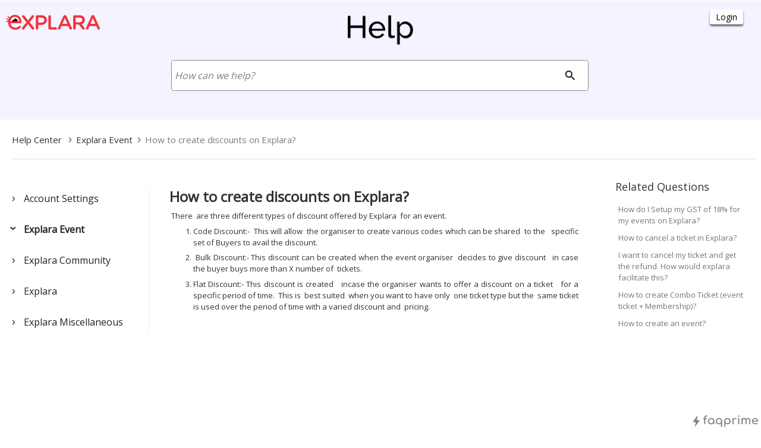

--- FILE ---
content_type: text/html; charset=utf-8
request_url: http://explara.myfaqprime.com/214/how-to-create-discounts-on-explara
body_size: 8119
content:
<!DOCTYPE HTML PUBLIC "-//W3C//DTD HTML 4.01 Transitional//EN" "http://www.w3.org/TR/html4/loose.dtd">
<HTML lang="en-US" itemscope="" itemtype="https://schema.org/QAPage">
	<HEAD>
		<META HTTP-EQUIV="Content-type" CONTENT="text/html; charset=utf-8">
		<TITLE>How to create discounts on Explara?</TITLE>
		<meta itemprop="name" content="How to create discounts on Explara?" >
		<META PROPERTY="og:title" CONTENT="How to create discounts on Explara?">
		<meta name="viewport" content="width=device-width, initial-scale=1">
			<LINK REL="stylesheet" TYPE="text/css" HREF="https://myfaqprimebase.appspot.com/qa-theme/Snow/qa-styles.min.css?2.1.22">
			<LINK REL="stylesheet" TYPE="text/css" HREF="https://myfaqprimebase.appspot.com/qa-theme/Snow/qa-plugin.min.css?2.1.22">
			<META NAME="keywords" CONTENT="Explara Event,event ticketing registration,discount management">
			<LINK REL="canonical" HREF="https://www.explara.com/help/214/how-to-create-discounts-on-explara">
			<meta property="article:published_time" content="2019-09-18T10:00:20+00:00">
			<meta http-equiv="Content-Language" content="EN"><link rel='shortcut icon' type='image/x-icon' href='https://cdn.explara.com/public/v_5.4.6/images/favicon.ico'>
			<meta property="og:image" content="https://cdn.explara.com/public/explara/image/preview-home.png">
			<meta name="description" content="There  are three different types of discount offered by Explara  for an event.    Code Discount:- ... ">
			<meta property="og:description" content="There  are three different types of discount offered by Explara  for an event.    Code Discount:- ... ">
			<SCRIPT TYPE="text/javascript"><!--
			var qa_root='..\/';
			var qa_request='214\/how-to-create-discounts-on-explara';
			//--></SCRIPT>
			<SCRIPT SRC="https://myfaqprimebase.appspot.com/qa-content/jquery-1.7.2.min.js" TYPE="text/javascript"></SCRIPT>
			<SCRIPT ASYNC SRC="https://myfaqprimebase.appspot.com/qa-content/qa-page.min.js?2.1.22" TYPE="text/javascript"></SCRIPT>
			<SCRIPT ASYNC SRC="https://myfaqprimebase.appspot.com/qa-content/qa-question.min.js?2.1.22" TYPE="text/javascript"></SCRIPT>
			<SCRIPT>
				
$(document).ready(function(){
if ((document.getElementsByClassName("qa-main").length > 0) && (document.getElementsByClassName("qa-leftpanel").length > 0))
{
	document.getElementsByClassName("qa-main")[0].style.minHeight=document.getElementsByClassName("qa-leftpanel")[0].offsetHeight + "px";
}
});
							
			</SCRIPT>
			<SCRIPT TYPE="text/javascript"><!--
				if (window.qa_wysiwyg_editor_config)
				qa_wysiwyg_editor_config.skin="kama";
			--></SCRIPT>
			<link rel="stylesheet" type="text/css" href="https://use.fontawesome.com/releases/v5.4.1/css/all.css">
				<script type="text/javascript" async src="../qa-plugin/embed-youtube-image/thickbox.js"></script>
				<script async src="https://platform.twitter.com/widgets.js" charset="utf-8"></script>
				<script async defer src="//www.instagram.com/embed.js"></script>
				<META PROPERTY="og:site_name" CONTENT="Explara Knowledge Base">
				<META PROPERTY="og:url" CONTENT="https://www.explara.com/help/214/how-to-create-discounts-on-explara">
				<META name="author" CONTENT="Trisha">
			</HEAD>
			<BODY ontouchstart=""
				CLASS="qa-template-question qa-category-1 qa-body-js-off"
				>
				<div id="overlay"></div>
				<div id="faqprime_desktop_custom_header"></div>
				<SCRIPT TYPE="text/javascript"><!--
					var b=document.getElementsByTagName('body')[0];
					b.className=b.className.replace('qa-body-js-off', 'qa-body-js-on');
				//--></SCRIPT>
				<div id="qa-login-bar" style="background-color:transparent;border:none;box-shadow:none;"><div id="qa-login-group">
						<DIV CLASS="qa-logo">
							<A HREF="https://explara.com/" CLASS="qa-logo-link" TITLE=""><IMG SRC="https://www.explara.com/help/?qa=blob&amp;qa_blobid=4239728240841740761" BORDER="0" ></A>
						</DIV>
						<form id="qa-loginform" action="../login?to=214%2Fhow-to-create-discounts-on-explara" method="post" style="float:right;">
							<input type="submit" value="Login" id="qa-login" name="dologin" style="background:#fff;">
						</form>
						<DIV CLASS="qa-nav-user">
							<UL CLASS="qa-nav-user-list">
							</UL>
							<DIV CLASS="qa-nav-user-clear">
							</DIV>
						</DIV>
						<DIV CLASS="qa-search">
							<FORM METHOD="GET" ACTION="../search">
								
							</FORM>
						</DIV>
				</div></div>
				
<link href='https://fonts.googleapis.com/css?family=Open+Sans' rel='stylesheet' type='text/css'>
<link href='https://fonts.googleapis.com/css?family=Roboto' rel='stylesheet' type='text/css'>
<style>
.qa-feed,.qa-header,input[type="submit"].qa-search-button,.qa-search-field,.qa-search-button,.qa-top-users-score,.qa-top-tags-count{display:none;}
body,td,input,textarea,.entry-title,.qa-q-item-title a,h1,h2,blockquote,.qa-notice-close-button,.qa-notice-close-hover,.qa-nav-main-list,.entry-title,.qa-widget-side .qa-q-view-tag-item,.qa-widget-side > div > a {font-family:"Open Sans";-webkit-font-smoothing:antialiased;color:#333;}
.qa-form-light-button-answer,.qa-form-light-button-comment,.qa-form-light-button-hide,.qa-form-light-button-close,.qa-form-light-button-edit{background-color:#fff;color:#333;border:1px solid #888;background:none;padding:0 5px;}
.qa-form-light-hover-answer,.qa-form-light-hover-comment,.qa-form-light-hover-hide,.qa-form-light-hover-close,.qa-form-light-hover-edit{color:#333;border:1px solid #888;background:none;background-color:#eee !important;padding:0 5px;}
.qa-nav-sub{background:none;}
.entry-content li{margin-left:17px;}
.entry-content td{padding:0 5px;}
.qa-nav-sub-link{border:none;color:#069 !important;background:none;font-size:13px;}
.qa-nav-sub-link:hover,.qa-nav-sub-selected{color:#333 !important;}
#qa-login{color:#000;font-size:14px;padding:0px 10px;border-radius:3px;border:none;box-shadow:0 3px 3px #666;background:#fff;margin-right:50px;}
.qa-q-view{border:1px solid #eee;padding-bottom:10px;margin-top:-25px;background:#fff;}
.qa-search{float:right !important;margin-right:20px;float:left}
#qa-login-bar .qa-user-link,#qa-login-bar .qa-logged-in-points,#qa-login-bar .qa-nav-user-link{color:#069 !important;}
#qa-login-bar{height:42px !important;background-color:#fff;}
#qa-login-group{padding:8px 10px;}
body,.qa-nav-main,.qa-feed{background-color:#fff;}
.qa-nav-main-item a,.qa-nav-main-item-opp a{color:#069 !important;}
.qa-view-count{margin-left:55px !important;}
.plugin-heading-title,.qa-q-item-title a{color:#333;font-size:18px;}
.plugin-heading-title{border-bottom:none;margin:0;padding:10px 0 10px 5px !important;font-weight:500;}
.qa-related-q-item a{color:#777 !important;}
.qa-related-q-item{border:none;}
.qa-widget-side{border-right:0px solid #000;background:none;}
.qa-widget-side-low{border-top:0px solid #000;}
.search-widget-form-wrapper button{background-color:#fff;}
#qa-login-bar{position:absolute;width:100%;top:0;z-index:999;margin:0;border-bottom:none;box-shadow:none;background-color:transparent;height:initial !important;}
.engage-banner{background-color:;height:200px;background-image:url(https://www.explara.com/help/?qa=blob&qa_blobid=15875067445808180112);background-size:100%;margin:-14px 0px 0px;background-repeat:no-repeat;background-position:center center;min-width:850px;}
.engage-banner-logo{text-align:center;} 
.engage-banner-logo img{max-height:55px;margin:80px auto;}
#qa-login-group{width:auto;min-width:850px;margin:0 auto;padding:8px 10px;text-align:initial;}
.qa-body-wrapper{width:100%;min-width:850px;text-align:left;margin-top:-15px;background:#fff;}
.qa-main-shadow{padding:initial;}
.qa-nav-main{clear:both;z-index:999;width:initial;background:#069;box-shadow:none;border:none;padding:6px 30px;}
.qa-nav-main-item a,.qa-nav-main-item-opp a{color:#fff !important;}
#qa-login-bar ul li.qa-nav-user-item a,#qa-login-bar .qa-user-link,#qa-login-bar .qa-logged-in-points,#qa-login-bar .qa-nav-user-link{text-decoration:none;font-size:14px;color:#000028 !important;}
.qa-main{width:calc(100% - 500px);min-width:730px;padding-left:40px;}
.qa-sidepanel{width:380px;padding:20px 40px 0 0;}
.qa-q-item-main{width:100% !important;padding-left:0px;cursor:pointer;}
.qa-q-view-main{width:calc(100% - 25px);padding-left:15px;}
.qa-a-item-main{width:calc(100% - 25px);}
.qa-q-item-title a:hover{font-family:"Open Sans";font-size:20px;}
.qa-q-item-tags{width:100%;margin:5px 0 0 0;text-align:left;}
.tag_search_placeholder input{width:calc(100% - 10px)!important;}
.wmd-input,.wmd-preview{max-width:none}
pre.null{overflow:auto;width:calc(100% - 25px);max-height:800px;padding:20px 10px;border-width:0px 0px 0px 5px;border-style:solid;border-color:#ddd;background-color:#000028;color:#fff;margin:10px 0;white-space:pre-wrap;white-space:-moz-pre-wrap;white-space:-pre-wrap;white-space:-o-pre-wrap;word-break:break-all;}
pre.null a:link,pre.null a:visited{color:#fff;}
pre{white-space:pre-wrap;}
.qa-a-selection{margin:50px -100px 0 0;width:60px;float:right;position:inherit;}
.qa-nav-main-link:hover{color:#888 !important;}
.entry-title{width:100%}
.qa-sidebar{background:none;border:none;}
.qa-q-item-avatar-meta{float:right;width:35%;}
.qa-widget-side h2{background:none;}
h2{background:none;}
.qa-q-item-meta{display:inline;}
#qa-loginform{float:right;margin-top:8px;}
#qa-login{margin-right:20px;font-weight:500;}
.qa-q-view-buttons{margin:5px 0;width:calc(100% - 25px);}
.qa-q-view-content{margin-top:0;}
.qa-main-wrapper{box-shadow:none;background:none;}
.qa-a-form .qa-form-tall-data{padding:0;}
.social_share_layer img{width:40px;filter:invert(70%);}
.qa-tag-link,.qa-widget-side>div>a{background:none;border:1px solid #eee;border:none;}
.qa-widget-side>div>a{display:table;}
.qa-main .qa-tag-link{border:none;padding:4px 16px 4px 0;}
.qa-main .qa-tag-link:hover{background:#fff;color:#666 !important;text-decoration:underline !important;}
.qa-tag-link:hover,.qa-q-view-tag-item:hover,.qa-widget-side>div>a:hover{background:transparent;color:#666 !important;text-decoration:underline !important;}
h1{font-size:24px;border-bottom:none;color:#333;}
.qa-nav-user{float:right;margin-top:10px}
.qa-logo img{height:60px;}
#qa-home-link{display:none;float:right;margin:15px;}
#qa-home-link img{width:40px;filter:invert(1);}
.qa-a-item-content img,.qa-q-view-content img{max-width:100%;}
.qa-q-view-content,.qa-a-item-content{text-align:left;}
.search-widget-form-cf:before, .search-widget-form-cf:after{content:'';display:table;}
.search-widget-form-cf:after{clear:both;}
.search-widget-form-cf{zoom:1;}
.search-widget-form-wrapper {width:700px;margin:0px auto 15px auto;background:#ddd;-moz-border-radius:4px;-webkit-border-radius:4px;border-radius:4px;-moz-box-shadow:0 1px 1px rgba(0,0,0,.4) inset, 0 1px 0 rgba(255,255,255,.2);-webkit-box-shadow:0 1px 1px rgba(0,0,0,.4) inset, 0 1px 0 rgba(255,255,255,.2);box-shadow:0 1px 1px rgba(0,0,0,.4) inset, 0 1px 0 rgba(255,255,255,.2);border:1px solid #888;}
.search-widget-form-wrapper input{width:600px;height:40px;line-height:40px !important;padding:5px 35px 5px 5px;float:left;font-size:16px;border:0;background:#fff;-moz-border-radius:3px 0 0 3px;-webkit-border-radius:3px 0 0 3px;border-radius:3px 0 0 3px;box-sizing:content-box;}
.search-widget-form-wrapper input:focus{border:none;box-shadow:none;}
.search-widget-form-wrapper input::-webkit-input-placeholder {color:#999;font-weight:normal;font-style:italic;line-height:40px;}
.search-widget-form-wrapper input:-moz-placeholder {color:#999;font-weight:normal;font-style:italic;line-height:40px;}
.search-widget-form-wrapper input:-ms-input-placeholder {color:#999;font-weight:normal;font-style:italic;line-height:40px;}    
.search-widget-form-wrapper input::placeholder {line-height:30px;}    
.search-widget-form-wrapper button {position:relative;float:right;border:0;padding:0;cursor:pointer;height:50px;width:60px;-moz-border-radius:0 3px 3px 0;-webkit-border-radius:0 3px 3px 0;border-radius:0 3px 3px 0;background-image: url("https://myfaqprime.appspot.com/bot/img/search-button.png");background-size: 22px 22px;background-position: center;background-repeat: no-repeat;}   
button.search-widget-cross-button{display:none;position:absolute;right:61px;top:11px;border:0;padding:0;cursor:pointer;height:30px;width:30px;-moz-border-radius:15px;-webkit-border-radius:15px;background-image:url(https://myfaqprime.appspot.com/bot/img/crossicon.png) !important;background-size:12px 12px !important;background-position:center;background-repeat:no-repeat;opacity:1;}
button.search-widget-cross-button:hover{background-color:#ccc;}
.search-widget-form-wrapper button::-moz-focus-inner {border:0;padding:0;}
.search-widget-postfix {margin:auto;width:700px;}
.search-widget-postfix-item-title, .search-widget-postfix-item {float:left;}
.search-widget-postfix-item:not(:last-child) a:after{content:' . ';}
.byline p{text-align:center;color:#c6c6c6;font:bold 18px Arial, Helvetica, Sans-serif;text-shadow:0 2px 3px rgba(0,0,0,0.1);}
.byline p a{color:#27c55c;text-decoration:none;}
.plugin-heading-title.search-widget-heading {color: #fff;font-size: 35px;font-weight: bold;border:none;}
.search-widget-placeholder{position:absolute;right:calc(50% - 350px);margin:-100px 0px 0 0px;}
.search-widget-postfix-item-title, .search-widget-postfix-item {float: left;color: #fff;font-size: 20px;}
.search-widget-postfix-item a {color: #fff !important; text-decoration: none;}
.search-widget-result{background:white;width:678px;margin-top:-15px;left:50%;margin-left:-350px;position:absolute;border:1px solid #ddd;padding:10px;z-index:990;border-radius:0 0 5px 5px;}
.search-widget-result a{padding: 2px;display:block;font-size:14px;margin:0;}
.search-widget-result a:before{content:"»";margin-right:10px;}

.qa-side-menu-container{margin:0 10px 0 0;text-align:center;}
.qa-widget-side>div{padding: 10px 5px 10px 5px;}
.qa-side-menu-container .qa-form-tall-button{color:#fff !important;text-decoration:none;font-size:15px;padding:10px 0;border:none;border-radius:3px;box-shadow:none;}
.entry-content .embed-iframe{width:660px;height:440px;}
.entry-content .embed-iframe-gdoc{width:95%;height:500px;border:none;}
.qa-push-notification-icon{background:url(https://myfaqprime.appspot.com/bot/img/bellicon.png);width:25px;height:25px;background-size:contain;display:inline-block;}
.entry-content p{display:table;width:100%;}

.qa-breadcrumb{border:none;background:none;padding:8px 0px;margin:10px 0;list-style:none;display:block;border-bottom:1px solid #ddd;}
.qa-breadcrumb>li{display:inline-block;}
.qa-breadcrumb>li + li:before{padding:0 3px 0 8px;font-weight:bolder;content:"›";font-size:20px;opacity:.5;}
.qa-breadcrumb>.active{color:#777;}
.qa-breadcrumb>li>a,.qa-breadcrumb>li i,.qa-breadcrumb>li span{font-size:15px;font-weight:500;cursor:pointer;color:#333;}
.qa-breadcrumb>li>a:hover{text-decoration:none;}
.qa-breadcrumb>.active > a{color:#999;}
.qa-breadcrumb>li:last-child>a,.qa-breadcrumb>li:last-child i,.qa-breadcrumb>li:last-child span{opacity:.8;}
.qa-breadcrumb>li i,.qa-breadcrumb>li:last-child i{font-weight:normal;}
.qa-footer-bottom-group{border:none;}

.qa-browse-cat-list{text-align:left;max-width:1100px;padding-left:calc((100% - 1100px) / 2);}
.qa-browse-cat-list-1 .qa-browse-cat-item{display:inline-table;padding:0;border:1px solid #ddd;width:22%;border-radius:10px;margin:5px;}
.qa-browse-cat-list-2 .qa-browse-cat-item{display:inline-table;padding:0;border:1px solid #ddd;width:17%;border-radius:10px;margin:5px;}
.qa-browse-cat-item:hover{box-shadow:0 1px 3px 0 rgba(60, 64, 67, .30), 0 4px 8px 3px rgba(60, 64, 67, .15);}
.qa-browse-cat-list-1 .qa-browse-cat-open{width:100%;border:none;margin:0;}
.qa-browse-cat-open:hover{box-shadow:none;}
/*
.qa-browse-cat-list-2 .qa-browse-cat-item, .qa-browse-cat-list-3 .qa-browse-cat-item, .qa-browse-cat-list-4 .qa-browse-cat-item{border:1px solid #ddd;}
*/
a.qa-browse-cat-image{position:relative;width:100%;}
a.qa-browse-cat-image:after{content:"";display:block;}
a.qa-browse-cat-image:hover{text-decoration:none;}
a.qa-browse-cat-image img{width:80%;height:auto;padding:10%;object-fit:cover;object-position:center;}
.qa-browse-cat-image .qa-browse-cat-title{display:block;color:#333;text-align:center;padding:0 10px 15px 10px;height:35px;overflow:hidden;}
a.qa-browse-cat-link{display:none;}

blockquote:before{font-size:0px;}
blockquote{font-style:normal;}
.qa-q-view{background:transparent;padding-left:0px;padding-top:5px;padding-bottom:0;border:none;}
.qa-q-list-item{padding:15px 0;margin:5px 20px;border-radius:0;border:none;border-bottom:1px solid #eee;background:transparent;}
.qa-a-list-item{background:transparent;border:none;padding:10px 0;}
.qa-q-view-main,.qa-a-item-main{padding-left:8px;}
.qa-main > h1{padding-left:5px;padding-top:15px;background:transparent;border:none;}
.qa-main > h2{display:none;}
.qa-q-item-title a:hover{font-size:18px;}
.entry-content h2{padding-left:0 !important;}

@media only screen and (max-width: 850px){.search-widget-placeholder{position: absolute; right: calc(50% - 375px);}}

@media only screen and (max-width :1175px){.qa-sidepanel{display:none}.qa-main{width:100%;}}
</style>
<script>
$(document).ready(function(){
if(window.location.href.indexOf('myfaqprime') == -1) {
document.getElementById('qa-loginform').style.display = 'none';
}
$('.qa-q-item-main').click(function() { window.location.href=$(this).find('.qa-q-item-title').find('a').attr('href');} );
});
</script>
<div class="engage-banner"><div class="engage-banner-logo"></div></div>

						<DIV CLASS="qa-body-wrapper" itemprop="mainEntity" itemscope="" itemtype="https://schema.org/Question">
							
							<DIV CLASS="qa-widgets-full qa-widgets-full-top">
								<DIV CLASS="qa-widget-full qa-widget-full-top">
									<script>
                                                function qa_search_show_hide_cross()
                                                {
                                                        var get_search_text=$('#search-widget-input').val();
                                                        if(get_search_text.length > 0)
								$('.search-widget-cross-button').show();
							else 
								$('.search-widget-cross-button').hide();
                                                }
						function qa_search_cross_text()
						{
							document.getElementById('search-widget-input').value=null;
							$('#search-widget-result').hide();
							$('.search-widget-cross-button').hide();
						}
						function qa_search_result_widget(value, app, msgid=0, refid=0, srcurl=null)
						{
						        var searchtitle = encodeURIComponent(value);
							var qs = window.location.search;
							var up = new URLSearchParams(qs);
							var seg = up.get('segments');
							if (seg == null)
								seg = 'all';
							seg = encodeURIComponent(seg);
							
							qa_ajax_post('search', {searchtext:searchtitle,isapp:app,mid:msgid,rid:refid,surl:srcurl,segments:seg},
									function (lines) {
										if (lines[0]=='1') 
										{
											var simelem=document.getElementById('search-widget-result');
											if (simelem)
												simelem.innerHTML=lines.slice(1).join('\n');
										}
									});
						}
						function qa_go_back()
						{
							window.history.back();
							return;
						}
						function qa_show_hide_back_button()
						{
							if (document.referrer.indexOf(window.location.host) !== -1)
								document.getElementById('app-top-banner-back').style.display = 'block';
							else
								document.getElementById('app-top-banner-back').style.display = 'none';
						}
						</script>
									<div class="search-widget-holder">
										<ul class="search-widget-placeholder">
											<form method="GET" action="../search" class="search-widget-form-wrapper search-widget-form-cf">
                                                        <input type="text" name="q" id="search-widget-input" value="" class="search-widget-search-field" placeholder="How can we help?" autocomplete="off" required>

							<button type="button" onclick="qa_search_cross_text();" class="search-widget-cross-button"></button>
                                                        <button type="submit" class="search-widget-search-button"></button>
                                                </form><div id="search-widget-result" class="search-widget-result" style="display:none;"></div>
												
							<script type="text/javascript">
							var qa_search_uid = new Date().getTime() % 4294967296; 
							$("#search-widget-input").on("keyup change speechend", function(){var get_search_text=$("#search-widget-input").val();var search_message_id=$("#search-widget-messageid").text();var search_text_max_count=5;qa_search_show_hide_cross();if(get_search_text.length >= search_text_max_count){qa_search_result_widget(get_search_text, false, search_message_id, qa_search_uid); $("#search-widget-result").show()} else if(get_search_text.length < (search_text_max_count -2)){$("#search-widget-result").hide()}});
							qa_search_show_hide_cross();
							</script>
												</ul>
											</div>
										</DIV>
									</DIV>
									
									<DIV CLASS="qa-header">
										<DIV CLASS="qa-logo">
											<A HREF="https://explara.com/" CLASS="qa-logo-link" TITLE=""><IMG SRC="https://www.explara.com/help/?qa=blob&amp;qa_blobid=4239728240841740761" BORDER="0" ></A>
										</DIV>
										<DIV CLASS="qa-header-clear">
										</DIV>
									</DIV> <!-- END qa-header -->
									
									<DIV CLASS="qa-main-shadow">
										
										<DIV CLASS="qa-main-wrapper">
											
											<DIV CLASS="qa-sidepanel">
												<DIV CLASS="qa-widgets-side qa-widgets-side-top">
													<DIV CLASS="qa-widget-side qa-widget-side-top">
													</DIV>
												</DIV>
												
												<DIV CLASS="qa-widgets-side qa-widgets-side-high">
													<DIV CLASS="qa-widget-side qa-widget-side-high">
														<DIV CLASS="qa-related-qs">
															<div class="plugin-heading-title">
																Related Questions
															</div>
															<UL style="padding-left:10px;" CLASS="qa-related-q-list">
																<LI CLASS="qa-related-q-item"><A HREF="../106/how-do-i-setup-my-gst-of-18-for-my-events-on-explara">How do I Setup my GST of 18% for my events on Explara?</A></LI>
																<LI CLASS="qa-related-q-item"><A HREF="../224/how-to-cancel-a-ticket-in-explara">How to cancel a ticket in Explara?</A></LI>
																<LI CLASS="qa-related-q-item"><A HREF="../207/want-cancel-ticket-refund-how-would-explara-facilitate-this">I want to cancel my ticket and get the refund. How would explara facilitate this?</A></LI>
																<LI CLASS="qa-related-q-item"><A HREF="../320/how-to-create-combo-ticket-event-ticket-membership">How to create Combo Ticket (event ticket + Membership)?</A></LI>
																<LI CLASS="qa-related-q-item"><A HREF="../27/how-to-create-an-event">How to create an event?</A></LI>
														</UL></DIV>
													</DIV>
												</DIV>
												
											</DIV>
											
											<DIV CLASS="qa-main">
												<div class="qa-breadcrumb" itemscope itemtype="https://schema.org/BreadcrumbList">
													<li itemprop="itemListElement" itemscope itemtype="https://schema.org/ListItem"><a href="../hc" itemprop="item" > <span itemprop="name"> Help Center </span></a><meta itemprop="position" content="1" ></li>
													<li itemprop="itemListElement" itemscope itemtype="https://schema.org/ListItem"><a href="../questions/explara-event-ticketing" itemprop="item" > <span itemprop="name"> Explara Event </span></a><meta itemprop="position" content="2" ></li><li itemprop="itemListElement" itemscope itemtype="https://schema.org/ListItem"><a href="https://www.explara.com/help/214/how-to-create-discounts-on-explara" itemprop="item" > <span itemprop="name"> How to create discounts on Explara? </span></a><meta itemprop="position" content="3" ></li>
												</div>
												<div class="qa-leftpanel">
													<style>
						      .qa-leftpanel{left:0px;width:250px;position:absolute;height:auto;top:107px;border-right:1px solid #eee;}
						      .qa-main{width:calc(100% - 570px);min-width:630px;padding-left:280px;position:relative}
						      .qa-q-view-tags{display:none;}
						      .qa-sidepanel{width:230px;padding:20px 20px 0 0;margin-top:65px;}
						      .qa-breadcrumb{margin-left:-260px;width:calc(100% + 540px);padding-bottom:18px;border-bottom:1px solid #ddd;margin-bottom:35px;margin-top:0;}
						      .qa-leftpanel-cat1{font-size:16px;font-weight:500;padding-left:20px;margin-top:0px;margin-left:20px;line-height:2;}
						      .qa-leftpanel-cat1::before{content:"›";float:left;font-size:20px;margin-top:-5px;margin-left:-20px;}
						      .qa-leftpanel-cat1-selected{font-weight:600;}
						      .qa-leftpanel-cat1-selected::before{transform:rotate(90deg);}
						      .qa-leftpanel-cat1 a{color:#222;text-decoration:none;}
						      .qa-leftpanel > .qa-leftpanel-cat1 ~ .qa-leftpanel-cat1{margin-top:20px;}
						      .qa-leftpanel-cat2{font-size:14px;padding-left:25px;margin-top:2px;margin-left:20px;display:none;line-height:2;}
						      .qa-leftpanel-cat2-active{display:block;}
						      .qa-leftpanel-cat2-selected{background:#eee;}
						      .qa-leftpanel-cat2-selected.qa-leftpanel-cat2-withchild{background:none;}
						      .qa-leftpanel-cat2-withchild::before{content: "›";font-size:18px;float:left;margin-top:-5px;margin-left:-14px;}
						      .qa-leftpanel-cat2-selected.qa-leftpanel-cat2-withchild::before{transform:rotate(90deg);}
						      .qa-leftpanel-cat2 a{color:#333;text-decoration:none;}
						      .qa-leftpanel-cat3{font-size:12px;padding-left:35px;margin-top:2px;margin-left:20px;display:none;line-height:2;}
						      .qa-leftpanel-cat3-active{display:block;}
						      .qa-leftpanel-cat3 a{color:#333;text-decoration:none;}
						      .qa-leftpanel-cat3-selected{background:#eee;}
						      .qa-leftpanel-cat1 a:hover,.qa-leftpanel-cat2 a:hover,.qa-leftpanel-cat3 a:hover{color:#777;text-decoration:underline;}
						      @media only screen and (max-width:1175px){.qa-main{width:calc(100% - 240px);}}
						      </style>
													<div class="qa-leftpanel-cat1">
														<a href='../questions/explara-account-settings'>Account Settings</a>
													</div>
													<div class="qa-leftpanel-cat1 qa-leftpanel-cat1-selected">
														<a href='../questions/explara-event-ticketing'>Explara Event</a>
													</div>
													<div class="qa-leftpanel-cat1">
														<a href='../questions/explara-group-membership'>Explara Community</a>
													</div>
													<div class="qa-leftpanel-cat1">
														<a href='../questions/explara'>Explara</a>
													</div>
													<div class="qa-leftpanel-cat1">
														<a href='../questions/explara-miscellaneous'>Explara Miscellaneous</a>
													</div>
												</div>
												<H1>
													<SPAN CLASS="entry-title"><span itemprop="name">How to create discounts on Explara?</span></SPAN>
												</H1>
												<FORM METHOD="POST" ACTION="../214/how-to-create-discounts-on-explara" NAME="q_page_form">
													<INPUT TYPE="hidden" NAME="qa_click" VALUE="">
												</FORM>
												<DIV CLASS="qa-q-view" ID="q214">
													<FORM METHOD="POST" ACTION="../214/how-to-create-discounts-on-explara">
													</FORM>
													<DIV CLASS="qa-q-view-main">
														<FORM METHOD="POST" ACTION="../214/how-to-create-discounts-on-explara">
															<DIV CLASS="qa-q-view-content">
																<A NAME="214"></A><div CLASS="entry-content" itemprop="text"><p style="text-align:justify">There &nbsp;are three different types of discount offered by Explara &nbsp;for an event. &nbsp;</p><ol><li style="text-align:justify">Code Discount:-&nbsp;&nbsp;This will allow &nbsp;the organiser to create various codes which can be shared &nbsp;to the &nbsp; specific set of Buyers to avail the discount. &nbsp; &nbsp;</li><li style="text-align:justify">&nbsp;Bulk Discount:-&nbsp;This discount can be created when the event organiser &nbsp;decides to give discount &nbsp; in case the buyer buys more than X number of &nbsp;tickets. &nbsp; &nbsp;</li><li style="text-align:justify">Flat Discount:-&nbsp;This discount is created &nbsp; incase the organiser wants to offer a discount on a ticket &nbsp; for a specific period of time. &nbsp;This is &nbsp;best suited &nbsp;when you want to have only &nbsp;one ticket type but the &nbsp;same ticket is used over the period of time with a varied discount and &nbsp;pricing.&nbsp;&nbsp;</li></ol></div>
															</DIV>
															<DIV CLASS="qa-q-view-tags">
																<UL CLASS="qa-q-view-tag-list">
																	<LI CLASS="qa-q-view-tag-item"><A HREF="../tag/event+ticketing+registration" rel="tag" CLASS="qa-tag-link">event ticketing registration</A></LI>
																	<LI CLASS="qa-q-view-tag-item"><A HREF="../tag/discount+management" rel="tag" CLASS="qa-tag-link">discount management</A></LI>
																</UL>
															</DIV>
															<DIV CLASS="qa-q-view-buttons">
																<INPUT TYPE="hidden" NAME="qa_click" VALUE="">
															</DIV>
															
															<DIV CLASS="qa-q-view-c-list" STYLE="display:none;" ID="c214_list">
															</DIV> <!-- END qa-c-list -->
															
														</FORM>
														<DIV CLASS="qa-c-form">
														</DIV> <!-- END qa-c-form -->
														
													</DIV> <!-- END qa-q-view-main -->
													<DIV CLASS="qa-q-view-clear">
													</DIV>
												</DIV> <!-- END qa-q-view -->
												
												<H2 style="padding:0 !important;"><span itemprop='answerCount'>0</span><SPAN ID="a_list_title"></SPAN></H2>
												<DIV CLASS="qa-a-list" ID="a_list">
													
												</DIV> <!-- END qa-a-list -->
												
												<DIV CLASS="qa-widgets-main qa-widgets-main-low">
													<DIV CLASS="qa-widget-main qa-widget-main-low">
													</DIV>
												</DIV>
												
												<DIV CLASS="qa-widgets-main qa-widgets-main-bottom">
													<DIV CLASS="qa-widget-main qa-widget-main-bottom">
													</DIV>
												</DIV>
												
											</DIV> <!-- END qa-main -->
											
										</DIV> <!-- END main-wrapper -->
									</DIV> <!-- END main-shadow -->
									<DIV CLASS="qa-widgets-full qa-widgets-full-bottom">
										<DIV CLASS="qa-widget-full qa-widget-full-bottom">
											<style>.pby_string_container{width:100px;right:0;position:fixed;bottom:1px;margin:-15px 15px 0 0;z-index:10;}.pby_string_logo{height:20px;filter:invert(50%);}</style>
											<div class='pby_string_container'><a href='https://www.faqprime.com/' target='_blank' rel='dofollow'><img class='pby_string_logo' src='https://myfaqprime.appspot.com/bot/img/logo-poweredby-white.png' alt='Poweredby FAQPrime' ></a></div>
										</DIV>
									</DIV>
									
								</DIV> <!-- END body-wrapper -->
								<div class="qa-footer-bottom-group">
								</DIV> <!-- END footer-bottom-group -->
								
								<div id="faqprime_desktop_custom_footer"></div>
								<DIV STYLE="position:absolute; left:-9999px; top:-9999px;">
									<SPAN ID="qa-waiting-template" CLASS="qa-waiting">...</SPAN>
								</DIV>
							</BODY>
						</HTML>


--- FILE ---
content_type: application/javascript
request_url: https://myfaqprimebase.appspot.com/qa-content/qa-question.min.js?2.1.22
body_size: 1274
content:
var qa_element_revealed=null;
function qa_toggle_element(_1){
var e=_1?document.getElementById(_1):null;
if(e&&e.qa_disabled){
e=null;
}
if(e&&(qa_element_revealed==e)){
qa_conceal(qa_element_revealed,"form");
qa_element_revealed=null;
}else{
if(qa_element_revealed){
qa_conceal(qa_element_revealed,"form");
}
if(e){
if(e.qa_load&&!e.qa_loaded){
e.qa_load();
e.qa_loaded=true;
}
if(e.qa_show){
e.qa_show();
}
qa_reveal(e,"form",function(){
var t=$(e).offset().top;
var h=$(e).height()+16;
var wt=$(window).scrollTop();
var wh=$(window).height();
if((t<wt)||(t>(wt+wh))){
qa_scroll_page_to(t);
}else{
if((t+h)>(wt+wh)){
qa_scroll_page_to(t+h-wh);
}
}
if(e.qa_focus){
e.qa_focus();
}
});
}
qa_element_revealed=e;
}
return !(e||!_1);
};
function qa_toggle_answer(_2){
var e=_2?document.getElementById(_2):null;
if(e&&e.qa_disabled){
e=null;
}
if(e){
if(e.qa_load&&!e.qa_loaded){
e.qa_load();
e.qa_loaded=true;
}
if(e.qa_show){
e.qa_show();
}
qa_reveal(e,"form",function(){
var t=$(e).offset().top;
var h=$(e).height()+16;
var wt=$(window).scrollTop();
var wh=$(window).height();
if((t<wt)||(t>(wt+wh))){
qa_scroll_page_to(t);
}else{
if((t+h)>(wt+wh)){
qa_scroll_page_to(t+h-wh);
}
}
if(e.qa_focus){
e.qa_focus();
}
});
}
return !(e||!_2);
};
function qa_submit_answer(_3,_4){
var _5=qa_form_params("a_form");
_5.a_questionid=_3;
qa_ajax_post("answer",_5,function(_6){
if(_6[0]=="1"){
if(_6[1]<1){
var b=document.getElementById("q_doanswer");
if(b){
b.style.display="none";
}
}
qa_set_inner_html(document.getElementById("a_list_title"),"a_list_title",_6[2]+_6[3]);
var e=document.createElement("DIV");
e.innerHTML=_6.slice(4).join("\n");
var c=e.firstChild;
c.style.display="none";
var l=document.getElementById("a_list");
l.insertBefore(c,l.firstChild);
l.style.display="block";
var a=document.getElementById("anew");
a.qa_disabled=true;
qa_reveal(c,"answer");
qa_conceal(a,"form");
}else{
if(_6[0]=="0"){
document.forms["a_form"].submit();
}else{
qa_ajax_error();
}
}
});
qa_show_waiting_after(_4,false);
return false;
};
function qa_submit_comment(_7,_8,_9){
var _a=qa_form_params("c_form_"+_8);
_a.c_questionid=_7;
_a.c_parentid=_8;
qa_ajax_post("comment",_a,function(_b){
if(_b[0]=="1"){
var l=document.getElementById("c"+_8+"_list");
l.innerHTML=_b.slice(2).join("\n");
l.style.display="";
var a=document.getElementById("c"+_8);
a.qa_disabled=true;
var c=document.getElementById(_b[1]);
if(c){
c.style.display="none";
qa_reveal(c,"comment");
}
qa_conceal(a,"form");
}else{
if(_b[0]=="0"){
document.forms["c_form_"+_8].submit();
}else{
qa_ajax_error();
}
}
});
qa_show_waiting_after(_9,false);
return false;
};
function qa_answer_click(_c,_d,_e){
var _f={};
_f.answerid=_c;
_f.questionid=_d;
_f[_e.name]=_e.value;
qa_ajax_post("click_a",_f,function(_10){
if(_10[0]=="1"){
qa_set_inner_html(document.getElementById("a_list_title"),"a_list_title",_10[1]);
var l=document.getElementById("a"+_c);
var h=_10.slice(2).join("\n");
if(h.length){
qa_set_outer_html(l,"answer",h);
}else{
qa_conceal(l,"answer");
}
}else{
document.forms["q_page_form"].elements["qa_click"].value=_e.name;
document.forms["q_page_form"].submit();
}
});
qa_show_waiting_after(_e,false);
return false;
};
function qa_comment_click(_11,_12,_13,_14){
var _15={};
_15.commentid=_11;
_15.questionid=_12;
_15.parentid=_13;
_15[_14.name]=_14.value;
qa_ajax_post("click_c",_15,function(_16){
if(_16[0]=="1"){
var l=document.getElementById("c"+_11);
var h=_16.slice(1).join("\n");
if(h.length){
qa_set_outer_html(l,"comment",h);
}else{
qa_conceal(l,"comment");
}
}else{
document.forms["q_page_form"].elements["qa_click"].value=_14.name;
document.forms["q_page_form"].submit();
}
});
qa_show_waiting_after(_14,false);
return false;
};
function qa_show_comments(_17,_18){
var _19={};
_19.c_parentid=_17;
qa_ajax_post("show_cs",_19,function(_1a){
if(_1a[0]=="1"){
var l=document.getElementById("c"+_17+"_list");
l.innerHTML=_1a.slice(1).join("\n");
l.style.display="none";
qa_reveal(l,"comments");
}else{
qa_ajax_error();
}
});
qa_show_waiting_after(_18,true);
return false;
};
social_share_toggle=0;
function qa_get_social_button(_1b){
var ens=_1b.split("_");
var _1c="SSQ_"+ens[1];
if(social_share_toggle==0){
qa_ajax_post("get_social_button",{postid:ens[1]},function(_1d){
if(_1d[0]=="1"){
qa_set_inner_html(document.getElementById(_1c),_1c,_1d.slice(1).join("\n"));
document.getElementById(_1c).style.display="inline";
}
});
social_share_toggle=1;
}else{
document.getElementById(_1c).style.display="none";
social_share_toggle=0;
}
return false;
};
function qa_form_params(_1e){
var es=document.forms[_1e].elements;
var _1f={};
for(var i=0;i<es.length;i++){
var e=es[i];
var t=(e.type||"").toLowerCase();
if(((t!="checkbox")&&(t!="radio"))||e.checked){
_1f[e.name]=e.value;
}
}
return _1f;
};
function qa_scroll_page_to(_20){
$("html,body").animate({scrollTop:_20},400);
};

